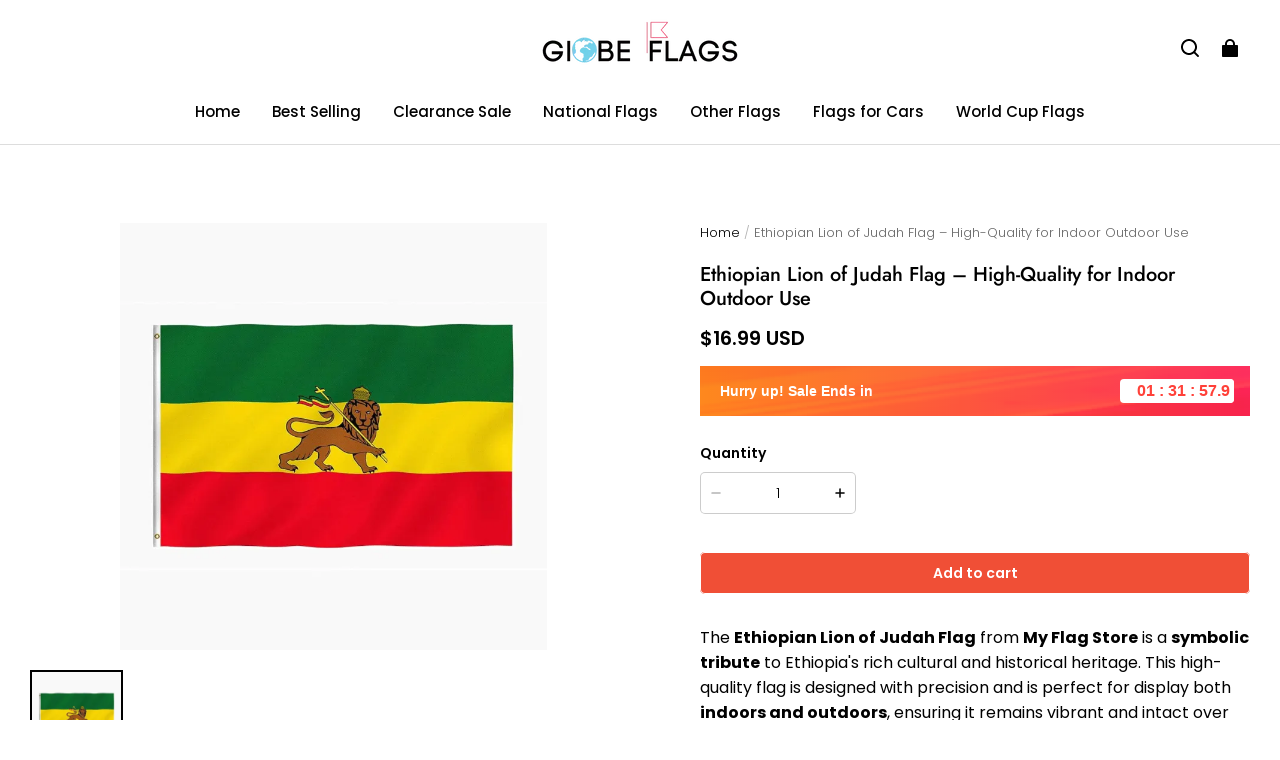

--- FILE ---
content_type: text/css; charset=UTF-8
request_url: https://globeflags.com/cdn/shop/prod/2420858061/1751071231540/686061e6f8f2a7291c365b7d/1755630199094/assets/base.css
body_size: 10885
content:
*,
*::before,
*::after {
  box-sizing: border-box;
}

@media (max-width: 959px) {
  * {
    -webkit-tap-highlight-color: transparent;
  }
}

html {
  height: 100%;
}

body {
  width: 100%;
  min-height: 100%;
  margin: 0;
  font-size: calc(var(--body-font-size) * 0.75);
  letter-spacing: var(--body-letter-spacing);
  line-height: var(--body-line-height);
  font-family: var(--body-font);
  font-style: var(--body-font-style);
  font-weight: var(--body-font-weight);
}

body,
html {
  background-color: rgba(var(--color-page-background));
  color: rgba(var(--color-text));
}

a:empty,
ul:empty,
dl:empty,
section:empty,
article:empty,
p:empty,
h1:empty,
h2:empty,
h3:empty,
h4:empty,
h5:empty,
h6:empty {
  display: none;
}

a:not([href]) {
  cursor: not-allowed;
}

a:not(.button),
a:not(.button):hover {
  color: rgba(var(--color-text));
  text-decoration: none;
}

svg.icon circle,
svg.icon path {
  vector-effect: non-scaling-stroke;
}

/* form input select */

select option {
  color: rgb(var(--color-text));
  background: rgb(var(--color-page-background));
}

/* base-details-summary */

summary {
  cursor: pointer;
  list-style: none;
  position: relative;
}

summary::-webkit-details-marker {
  display: none;
}

deferred-media {
  display: block;
}

*:focus {
  outline: 0;
}

:root {
  /**
   * content element
   */
  --z-index-hover: 1;
  --z-index-active: 2;
  --z-index-focus: 3;

  /**
   * overlay element
   */
  --z-index-dropdown: 1000;
  --z-index-sticky: 1010;
  --z-index-fixed: 1020;
  --z-index-modal: 1030;
  --z-index-popover: 1040;
  --z-index-tooltip: 1050;
  --z-index-toast: 1060;
}

:root {
  --page-padding: 30px;
}

@media (max-width: 959px) {
  :root {
    --page-padding: 20px;
  }
}

.page-width {
  margin-left: auto;
  margin-right: auto;
  padding-left: var(--page-padding);
  padding-right: var(--page-padding);
  max-width: calc(var(--page-padding) * 2 + var(--page-width));
  width: 100%;
}

/* .page-width.page-width--narrow {
  max-width: 726px;
} */

@media screen and (max-width: 959px) {
  .page-width {
    max-width: 100%;
    padding-left: var(--page-padding);
    padding-right: var(--page-padding);
  }
}

.grid {
  display: flex;
  flex-wrap: wrap;
  margin-left: calc(var(--grid-horizontal-space) * -0.5);
  margin-right: calc(var(--grid-horizontal-space) * -0.5);
  margin-top: calc(var(--grid-vertical-space) * -1);
  list-style: none;
  padding: 0;
}

@media (max-width: 959px) {
  .grid {
    --grid-vertical-space: var(--grid-mobile-vertical-space);
    --grid-horizontal-space: var(--grid-mobile-horizontal-space);
  }
}

.grid > * {
  box-sizing: border-box;
  flex-shrink: 0;
  margin-top: var(--grid-vertical-space);
  max-width: 100%;
  padding-left: calc(var(--grid-horizontal-space) * 0.5);
  padding-right: calc(var(--grid-horizontal-space) * 0.5);
  width: 100%;
}

.grid-cols-1 > * {
  flex: 0 0 auto;
  width: 100%;
}

.grid-cols-2 > * {
  flex: 0 0 auto;
  width: 50%;
}

.grid-cols-3 > * {
  flex: 0 0 auto;
  width: 33.3333333333%;
}

.grid-cols-4 > * {
  flex: 0 0 auto;
  width: 25%;
}

.grid-cols-5 > * {
  flex: 0 0 auto;
  width: 20%;
}

.grid-cols-6 > * {
  flex: 0 0 auto;
  width: 16.6666666667%;
}

@media screen and (max-width: 959px) {
  .grid-cols-1-tablet > * {
    flex: 0 0 auto;
    width: 100%;
  }

  .grid-cols-2-tablet > * {
    flex: 0 0 auto;
    width: 50%;
  }

  .grid-cols-3-tablet > * {
    flex: 0 0 auto;
    width: 33.3333333333%;
  }

  .grid-cols-4-tablet > * {
    flex: 0 0 auto;
    width: 25%;
  }

  .grid-cols-5-tablet > * {
    flex: 0 0 auto;
    width: 20%;
  }

  .grid-cols-6-tablet > * {
    flex: 0 0 auto;
    width: 16.6666666667%;
  }
}

@media screen and (min-width: 960px) {
  .grid-cols-1-desktop > * {
    flex: 0 0 auto;
    width: 100%;
  }

  .grid-cols-2-desktop > * {
    flex: 0 0 auto;
    width: 50%;
  }

  .grid-cols-3-desktop > * {
    flex: 0 0 auto;
    width: 33.3333333333%;
  }

  .grid-cols-4-desktop > * {
    flex: 0 0 auto;
    width: 25%;
  }

  .grid-cols-5-desktop > * {
    flex: 0 0 auto;
    width: 20%;
  }

  .grid-cols-6-desktop > * {
    flex: 0 0 auto;
    width: 16.6666666667%;
  }

  .grid-cols-7-desktop > * {
    flex: 0 0 auto;
    width: 14.28%;
  }

  .grid-cols-8-desktop > * {
    flex: 0 0 auto;
    width: 12.5%;
  }
}

.display-block {
  display: block !important;
}

.display-none {
  display: none !important;
}

.display-flex {
  display: flex !important;
}

.display-inline-block {
  display: inline-block !important;
}

.display-inline-flex {
  display: inline-flex !important;
}

@media screen and (max-width: 959px) {
  .display-block-tablet {
    display: block !important;
  }

  .display-none-tablet {
    display: none !important;
  }

  .display-flex-tablet {
    display: flex !important;
  }

  .display-inline-block-tablet {
    display: inline-block !important;
  }
}

@media screen and (min-width: 960px) {
  .display-block-desktop {
    display: block !important;
  }

  .display-none-desktop {
    display: none !important;
  }

  .display-flex-desktop {
    display: flex !important;
  }

  .display-inline-block-desktop {
    display: inline-block !important;
  }
  .display-inline-flex-desktop {
    display: inline-flex !important;
  }
}

:root {
  --title1-font-size: calc(var(--title-font-size) * 1);
  --title2-font-size: calc(var(--title-font-size) * 0.833333);
  --title3-font-size: calc(var(--title-font-size) * 0.733333);
  --title4-font-size: calc(var(--title-font-size) * 0.666667);
  --title5-font-size: calc(var(--title-font-size) * 0.6);
  --title6-font-size: calc(var(--title-font-size) * 0.6);

  --body1-font-size: calc(var(--body-font-size) * 1.142857);
  --body2-font-size: calc(var(--body-font-size) * 1.071429);
  --body3-font-size: calc(var(--body-font-size) * 1);
  --body4-font-size: calc(var(--body-font-size) * 0.928571);
  --body5-font-size: calc(var(--body-font-size) * 0.857143);
  --body6-font-size: calc(var(--body-font-size) * 0.857143);
}

@media (min-width: 960px) {
  :root {
    --title1-font-size: calc(var(--title-font-size) * 2.333333);
    --title2-font-size: calc(var(--title-font-size) * 1.666667);
    --title3-font-size: calc(var(--title-font-size) * 1.2);
    --title4-font-size: calc(var(--title-font-size) * 1);
    --title5-font-size: calc(var(--title-font-size) * 0.833333);
    --title6-font-size: calc(var(--title-font-size) * 0.666667);

    --body1-font-size: calc(var(--body-font-size) * 1.571429);
    --body2-font-size: calc(var(--body-font-size) * 1.285714);
    --body3-font-size: calc(var(--body-font-size) * 1.142857);
    --body4-font-size: calc(var(--body-font-size) * 1);
    --body5-font-size: calc(var(--body-font-size) * 0.928571);
    --body6-font-size: calc(var(--body-font-size) * 0.857143);
  }
}

h1,
h2,
h3,
h4,
h5,
h6,
.title1,
.title2,
.title3,
.title4,
.title5,
.title6 {
  font-family: var(--title-font);
  font-style: var(--title-font-style);
  font-weight: var(--title-font-weight, 700);
  letter-spacing: var(--title-letter-spacing);
  line-height: var(--title-line-height);
  margin-bottom: 0;
  margin-top: 0;
  word-break: break-word;
  text-transform: var(--title-text-transform);
}

h1,
.title1 {
  font-size: var(--title1-font-size);
}

h2,
.title2 {
  font-size: var(--title2-font-size);
}

h3,
.title3 {
  font-size: var(--title3-font-size);
}

h4,
.title4 {
  font-size: var(--title4-font-size);
}

h5,
.title5 {
  font-size: var(--title5-font-size);
}

h6,
.title6 {
  font-size: var(--title6-font-size);
}

.body-font,
.body1,
.body2,
.body3,
.body4,
.body5,
.body6 {
  font-family: var(--body-font);
  font-style: var(--body-font-style);
  font-weight: var(--body-font-weight, 400);
  letter-spacing: var(--body-letter-spacing);
  line-height: var(--body-line-height);
  word-break: break-word;
}

.body1 {
  font-size: var(--body1-font-size);
}

.body2 {
  font-size: var(--body2-font-size);
}

.body3 {
  font-size: var(--body3-font-size);
}

.body4 {
  font-size: var(--body4-font-size);
}

.body5 {
  font-size: var(--body5-font-size);
}

.body6 {
  font-size: var(--body6-font-size);
}

.text-left {
  text-align: left;
}

.text-center {
  text-align: center;
}

.text-right {
  text-align: right;
}

.text-uppercase {
  text-transform: uppercase;
}

.title-wrapper {
  margin-bottom: 30px;
}

.title-wrapper--no-top-margin {
  margin-top: 0;
}

.fw-bold {
  font-weight: var(--body-bold-font-weight) !important;
}

.hover-image-scale:hover [data-scale="hover-scale"] {
  transform: scale(1.05);
}

.hover-image-scale [data-scale="hover-scale"] {
  transition: all 0.5s;
}

@media (max-width: 959px) {
  .title-wrapper {
    margin-bottom: 20px;
  }
  .mobile-slider-full-screen {
    padding-left: calc(
      var(--page-padding) - (var(--grid-horizontal-space) * 0.5)
    ) !important;
    padding-right: calc(
      var(--page-padding) - (var(--grid-horizontal-space) * 0.5)
    ) !important;
    margin-left: calc(0px - var(--page-padding)) !important;
    margin-right: calc(0px - var(--page-padding)) !important;
  }
}

.slider-full-screen {
  padding-left: calc(
    var(--page-padding) - (var(--grid-horizontal-space) * 0.5)
  ) !important;
  padding-right: calc(
    var(--page-padding) - (var(--grid-horizontal-space) * 0.5)
  ) !important;
  margin-left: calc(0px - var(--page-padding)) !important;
  margin-right: calc(0px - var(--page-padding)) !important;
}

.slider-component-full-width {
  max-width: 100%;
  padding-left: var(--page-padding);
  padding-right: var(--page-padding);
}

.global-media-border-shadow {
  border-color: rgba(var(--color-text), var(--media-border-opacity));
  border-radius: var(--media-border-radius);
  border-style: solid;
  border-width: var(--media-border-thickness) !important;
  box-shadow: var(--media-shadow-offset-x) var(--media-shadow-offset-y)
    var(--media-shadow-blur)
    rgba(var(--color-shadow), var(--media-shadow-opacity));
  box-sizing: border-box;
  overflow: hidden;
}

.global-content-border-shadow {
  border-color: rgba(var(--color-text), var(--content-border-opacity));
  border-radius: var(--content-border-radius);
  border-style: solid;
  border-width: var(--content-border-thickness) !important;
  box-shadow: var(--content-shadow-offset-x) var(--content-shadow-offset-y)
    var(--content-shadow-blur)
    rgba(var(--color-shadow), var(--content-shadow-opacity));
  box-sizing: border-box;
}

.global-modal-border-shadow {
  border-color: rgba(var(--color-text), var(--menu-modal-border-opacity));
  border-radius: var(--menu-modal-border-radius);
  border-style: solid;
  border-width: var(--menu-modal-border-thickness);
  box-shadow: var(--menu-modal-shadow-offset-x)
    var(--menu-modal-shadow-offset-y) var(--menu-modal-shadow-blur)
    rgba(var(--color-shadow), var(--menu-modal-shadow-opacity)) !important;
  box-sizing: border-box;
}

.global-drawer-border-shadow {
  border-color: rgba(var(--color-text), var(--drawer-border-opacity));
  border-style: solid;
  border-width: 0 var(--drawer-border-thickness) 0 0;
  box-sizing: border-box;
  filter: drop-shadow(
    var(--drawer-shadow-offset-x) var(--drawer-shadow-offset-y)
      var(--drawer-shadow-blur)
      rgba(var(--color-shadow), var(--drawer-shadow-opacity))
  );
}

.global-card-border-shadow {
  border-color: rgba(var(--color-text), var(--card-border-opacity));
  border-radius: var(--card-border-radius);
  border-style: solid;
  border-width: var(--card-border-thickness) !important;
  box-shadow: var(--card-shadow-offset-x) var(--card-shadow-offset-y)
    var(--card-shadow-blur)
    rgba(var(--color-shadow), var(--card-shadow-opacity));
  box-sizing: border-box;
  overflow: hidden;
}

.global-product-card-border-shadow {
  border-color: rgba(var(--color-text), var(--product-card-border-opacity));
  border-radius: var(--product-card-border-radius);
  border-style: solid;
  border-width: var(--product-card-border-thickness) !important;
  box-shadow: var(--product-card-shadow-offset-x)
    var(--product-card-shadow-offset-y) var(--product-card-shadow-blur)
    rgba(var(--color-shadow), var(--product-card-shadow-opacity));
  box-sizing: border-box;
  overflow: hidden;
}

.global-collection-card-border-shadow {
  border-color: rgba(var(--color-text), var(--collection-card-border-opacity));
  border-radius: var(--collection-card-border-radius);
  border-style: solid;
  border-width: var(--collection-card-border-thickness) !important;
  box-shadow: var(--collection-card-shadow-offset-x)
    var(--collection-card-shadow-offset-y) var(--collection-card-shadow-blur)
    rgba(var(--color-shadow), var(--collection-card-shadow-opacity));
  box-sizing: border-box;
  overflow: hidden;
}

.global-blog-card-border-shadow {
  border-color: rgba(var(--color-text), var(--blog-card-border-opacity));
  border-radius: var(--blog-card-border-radius);
  border-style: solid;
  border-width: var(--blog-card-border-thickness) !important;
  box-shadow: var(--blog-card-shadow-offset-x) var(--blog-card-shadow-offset-y)
    var(--blog-card-shadow-blur)
    rgba(var(--color-shadow), var(--blog-card-shadow-opacity));
  box-sizing: border-box;
  overflow: hidden;
}

/* padding between section */

.section + .section {
  margin-top: var(--section-vertical-gap);
}

@media (max-width: 959px) {
  .section + .section {
    margin-top: calc(var(--section-vertical-gap) / 2);
  }
}

.section--padding {
  padding-top: var(--section-padding-top);
  padding-bottom: var(--section-padding-bottom);
}

@media (max-width: 959px) {
  .section--padding {
    padding-top: calc(var(--section-padding-top) * 0.5);
    padding-bottom: calc(var(--section-padding-bottom) * 0.5);
  }
}

.visibility-hidden {
  visibility: hidden;
}

.visually-hidden {
  position: absolute !important;
  overflow: hidden;
  width: 1px;
  height: 1px;
  margin: -1px;
  padding: 0;
  border: 0;
  clip: rect(0 0 0 0);
  word-wrap: normal !important;
}

.overflow-hidden {
  overflow: hidden;
}

.list-unstyled {
  margin: 0;
  padding: 0;
  list-style: none;
}

.tag-unstyled {
  margin: 0;
  padding: 0;
}

.ratio {
  display: flex;
  position: relative;
  align-items: stretch;
}

.ratio::before {
  content: "";
  width: 0;
  height: 0;
  padding-bottom: var(--ratio-percent);
}

.full-unstyled-link {
  text-decoration: none;
  color: currentColor;
  display: block;
}

/* flex layout text position common logic */

.text-position-left-top {
  align-items: flex-start;
  justify-content: flex-start;
}

.text-position-center-top,
.text-position-top {
  align-items: flex-start;
  justify-content: center;
}

.text-position-right-top {
  align-items: flex-start;
  justify-content: flex-end;
}

.text-position-left {
  align-items: center;
  justify-content: flex-start;
}

.text-position-center {
  align-items: center;
  justify-content: center;
}

.text-position-right {
  align-items: center;
  justify-content: flex-end;
}

.text-position-left-bottom {
  align-items: flex-end;
  justify-content: flex-start;
}

.text-position-center-bottom,
.text-position-bottom {
  align-items: flex-end;
  justify-content: center;
}

.text-position-right-bottom {
  align-items: flex-end;
  justify-content: flex-end;
}

/* image position common logic */

.image-position-left-top {
  object-position: left top;
}

.image-position-center-top {
  object-position: center top;
}

.image-position-right-top {
  object-position: right top;
}

.image-position-left {
  object-position: center left;
}

.image-position-center {
  object-position: center center;
}

.image-position-right {
  object-position: center right;
}

.image-position-left-bottom {
  object-position: left bottom;
}

.image-position-center-bottom {
  object-position: center bottom;
}

.image-position-right-bottom {
  object-position: right bottom;
}

:root {
  --duration-short: 100ms;
  --duration-long: 500ms;
  --duration-default: 250ms;
}

.button,
.shopline-element-buy-now {
  display: inline-flex;
  font-family: var(--body-font);
  font-weight: var(--body-bold-font-weight);
  line-height: var(--body-line-height);
  letter-spacing: var(--body-letter-spacing);
  color: rgb(var(--color-button-text));
  text-align: center;
  white-space: normal;
  vertical-align: middle;
  cursor: pointer;
  user-select: none;
  background-color: rgb(var(--color-button-background));
  transition: opacity 0.15s ease-in-out;
  padding: calc(var(--btn-border-thickness) + 9px)
    calc(var(--btn-border-thickness) + 18px);
  position: relative;
  border-radius: var(--btn-border-radius-outset);
  font-size: 14px;
  border: none;
  --border-opacity: calc(100% - var(--btn-border-opacity));
  --alpha-button-background: 1;
  text-decoration: none;
  align-items: center;
  justify-content: center;
}

.button:not(.button--link),
.shopline-element-buy-now {
  box-shadow: var(--btn-shadow-offset-x) var(--btn-shadow-offset-y)
    var(--btn-shadow-blur) rgba(var(--color-shadow), var(--btn-shadow-opacity));
}

.button:not(.button--link)::before,
.shopline-element-buy-now::before {
  content: "";
  position: absolute;
  bottom: var(--btn-border-thickness);
  left: var(--btn-border-thickness);
  right: var(--btn-border-thickness);
  top: var(--btn-border-thickness);
  z-index: 1;
  border-radius: var(--btn-border-radius);
}

body[data-button-hover-animation="light_sweep"]
  .button:not(.button--link)::before,
body[data-button-hover-animation="overlay_projection"]
  .button:not(.button--link)::before {
  content: "";
  position: absolute;
  top: 0px;
  right: 0px;
  bottom: 0px;
  left: 0px;
  pointer-events: none;
}

@keyframes button-sweep {
  to {
    left: -200%;
  }
}

body[data-button-hover-animation="light_sweep"] .button:not(.button--link) {
  overflow: hidden;
}

body[data-button-hover-animation="light_sweep"]
  .button:not(.button--link)::before {
  width: 200%;
  height: 100%;
}

body[data-button-hover-animation="light_sweep"]
  .button:not(.button--link):hover::before {
  transform: skew(-20deg);
  background-image: linear-gradient(
    90deg,
    transparent,
    hsla(0, 0%, 100%, 0.25),
    transparent
  );
  animation: button-sweep 0.75s cubic-bezier(0.01, 0.56, 1, 1);
  left: 150%;
}

body[data-button-hover-animation="overlay_projection"]
  .button:not(.button--link) {
  transition: all 0.6s;
}

body[data-button-hover-animation="overlay_projection"]
  .button:not(.button--link):hover {
  box-shadow: 0 10px 20px rgb(0 0 0 / 10%);
}

body[data-button-hover-animation="overlay_projection"]
  .button:not(.button--link):hover::before {
  background: transparent
    radial-gradient(circle, rgba(255, 255, 255, 0.08) 1%, transparent 1%)
    center/15000%;
}

body[data-button-hover-animation="overlay_projection"]
  .button:not(.button--link):hover:active::before {
  opacity: 1;
  background-color: transparent;
  background-size: 100%;
  transition: background 0s;
}

body[data-button-hover-animation="hover_zoom"]
  .button:not([disabled]):hover::after,
body[data-button-hover-animation="hover_zoom"]
  .shopline-element-buy-now:hover::after {
  box-shadow: 0 0 0 calc(var(--btn-border-thickness) + 1px)
      rgba(var(--color-button-text), var(--border-opacity)),
    0 0 0 calc(var(--btn-border-thickness) + 1px)
      rgba(var(--color-button-background), var(--alpha-button-background));
}

body[data-button-hover-animation="fill_right"]
  .button:not(.button--link)::before {
  background-color: #fff;
  opacity: 0.2;
  width: 0;
  transition: width var(--duration-long) ease-in-out;
}

body[data-button-hover-animation="fill_right"]
  .button:not(.button--link):hover::before {
  width: calc(100% - var(--btn-border-thickness) - var(--btn-border-thickness));
}

.button:not(.button--link)::after,
.shopline-element-buy-now::after {
  content: "";
  position: absolute;
  bottom: var(--btn-border-thickness);
  left: var(--btn-border-thickness);
  right: var(--btn-border-thickness);
  top: var(--btn-border-thickness);
  box-shadow: 0 0 0 var(--btn-border-thickness)
      rgba(var(--color-button-text), var(--border-opacity)),
    0 0 0 var(--btn-border-thickness)
      rgba(var(--color-button-background), var(--alpha-button-background));
  border-radius: var(--btn-border-radius);
  transition: box-shadow var(--duration-short) ease;
  z-index: 1;
}

.button--secondary {
  --color-button-background: var(--color-button-secondary-background);
  --color-button-text: var(--color-button-secondary-text);
  --border-opacity: var(--btn-border-opacity);
}

.button--link {
  --color-button-background: transparent;
  --color-button-text: rgb(var(--color-text));
  padding: 0 1px;
  position: relative;
  text-underline-offset: 6px;
  transition: width var(--duration-long) ease-in-out;
  padding-bottom: 7px;
}

.button--link::after {
  content: "";
  position: absolute;
  width: 100%;
  height: 1px;
  background-color: currentColor;
  left: 50%;
  bottom: 0;
  transform: translateX(-50%);
  transition: width var(--duration-long) ease-in-out;
}

.button--link:hover::after {
  width: 35%;
}

.button.loading {
  color: transparent;
}

.loading-overlay__spinner {
  display: none;
}

.loading > .loading-overlay__spinner {
  display: inline-flex;
}

.button.loading .loading-overlay__spinner {
  content: "";
  position: absolute;
  left: 50%;
  top: 50%;
  width: 20px;
  height: 20px;
  margin-left: -10px;
  margin-top: -10px;
  color: rgb(var(--color-button-text));
  display: flex;
}

/* button animation */

.loading .loading-overlay__spinner {
  animation: button-loading linear 1.5s infinite;
}

@keyframes button-loading {
  0% {
    transform: rotate(0);
  }

  to {
    transform: rotate(1turn);
  }
}

.button:active::before {
  animation: button-press linear 0.6s 1;
  animation-fill-mode: forwards;
}

@keyframes button-press {
  from {
    background: rgba(var(--color-button-text), 0.08)
      radial-gradient(
        circle,
        rgba(var(--color-button-text), 0.08) 1%,
        transparent 1%
      )
      50%/100%;
  }

  100% {
    background-position: 50%;
    background-size: 25000%;
  }
}

.button:disabled,
.button.disabled {
  cursor: not-allowed;
  opacity: 0.6;
}

.button--full-width {
  width: 100%;
  display: flex;
}

.icon-button {
  position: relative;
  display: inline-flex;
  border: none;
  background-color: transparent;
  cursor: pointer;
  color: inherit;
  text-decoration: none;
  padding: 0;
  transition: transform 0.3s;
}

@media screen and (min-width: 960px) {
  .icon-button:hover,
  .icon-button:focus {
    transform: scale(1.1);
  }
}

.color-scheme-1,
.color-scheme-2,
.color-scheme-3 {
  background-color: rgb(var(--color-page-background));
  color: rgb(var(--color-text));
}

.color-scheme-1,
.color-scheme-1 .button::before {
  --color-page-background: var(--color-scheme-1-bg);
  --color-text: var(--color-scheme-1-text);
  --color-button-background: var(--color-scheme-1-text);
  --color-button-text: var(--color-scheme-1-bg);
}

.color-scheme-1 .price {
  --color-sale: var(--color-scheme-1-text);
}

.color-scheme-2,
.color-scheme-2 .button::before {
  --color-page-background: var(--color-scheme-2-bg);
  --color-text: var(--color-scheme-2-text);
  --color-button-background: var(--color-scheme-2-text);
  --color-button-text: var(--color-scheme-2-bg);
}

.color-scheme-2 .price {
  --color-sale: var(--color-scheme-2-text);
}

.color-scheme-3,
.color-scheme-3 .button::before {
  --color-page-background: var(--color-scheme-3-bg);
  --color-text: var(--color-scheme-3-text);
  --color-button-background: var(--color-scheme-3-text);
  --color-button-text: var(--color-scheme-3-bg);
}

.color-scheme-3 .price {
  --color-sale: var(--color-scheme-3-text);
}

.color-scheme-1 .button--secondary,
.color-scheme-1 .button--secondary::before {
  --color-button-background: var(--color-scheme-1-bg);
  --color-button-text: var(--color-scheme-1-text);
}

.color-scheme-2 .button--secondary,
.color-scheme-2 .button--secondary::before {
  --color-button-background: var(--color-scheme-2-bg);
  --color-button-text: var(--color-scheme-2-text);
}

.color-scheme-3 .button--secondary,
.color-scheme-3 .button--secondary::before {
  --color-button-background: var(--color-scheme-3-bg);
  --color-button-text: var(--color-scheme-3-text);
}

/* ---------------- field styles ---------------- */

input {
  color: rgb(var(--color-text, inherit));
}

.field {
  display: flex;
  flex-flow: row nowrap;
  justify-content: space-between;
  position: relative;
  width: 100%;
  box-sizing: border-box;
  line-height: 1.4;
  font-size: 14px;
  transition: all 300ms;
  align-items: center;
  color: rgba(var(--color-text));
  background-color: rgba(var(--color-page-background));
  margin-bottom: 20px;
}

@media (max-width: 959px) {
  .field {
    margin-bottom: 16px;
  }
}

.field:after {
  content: "";
  position: absolute;
  left: 0;
  right: 0;
  top: 0;
  bottom: 0;
  z-index: 1;
  border-width: var(--input-border-thickness);
  border-style: solid;
  border-color: rgba(var(--color-text), var(--input-border-opacity));
  pointer-events: none;
  transition: border-color 300ms;
  border-radius: var(--input-border-radius-outset);
  box-shadow: var(--input-shadow-offset-x) var(--input-shadow-offset-y)
    var(--input-shadow-blur)
    rgba(var(--color-text), var(--input-shadow-opacity));
}

.field:hover:after,
.field:focus::after,
.field:focus-within::after {
  border-color: rgba(var(--color-text), var(--input-border-opacity));
  border-width: calc(var(--input-border-thickness) + 1px);
}

.field .field__container {
  flex: 1;
  position: relative;
}

/* vaild error */

.field--error::after {
  border-color: rgba(var(--color-discount-tag-background));
}

/* ---------------- field group ---------------- */

.field__group {
  display: flex;
  gap: 16px;
}

/* ---------------- field label style ---------------- */

.field__label {
  position: absolute;
  left: 16px;
  right: 0;
  top: 50%;
  pointer-events: none;
  transform: translateY(-50%);
  transition: transform 300ms ease;
  transform-origin: left top;
  word-break: break-word;
  color: rgba(var(--color-text), 0.6);
  overflow: hidden;
  text-overflow: ellipsis;
  display: -webkit-box;
  -webkit-line-clamp: 1;
  -webkit-box-orient: vertical;
}

/* ---------------- field input style ---------------- */

.field__input {
  width: 100%;
  border-radius: var(--input-border-radius-outset);
  border: none;
  padding: 24px 16px 8px;
  background: none;
  line-height: 1.15;
  box-shadow: none !important;
  color: rgba(var(--color-text));
  height: 56px;
  -webkit-appearance: none;
}

.field__input::placeholder {
  opacity: 0;
}

.field__input:-webkit-autofill {
  -webkit-text-fill-color: rgba(var(--color-text));
}

.field__input:focus ~ .field__label,
.field__input:not(:placeholder-shown) ~ .field__label,
.field__input:-webkit-autofill ~ .field__label {
  transform: scale(0.8) translate(0, -90%);
  word-break: normal;
  white-space: nowrap;
  overflow: hidden;
  text-overflow: ellipsis;
  display: block;
  -webkit-line-clamp: 1;
  -webkit-box-orient: vertical;
  width: 100%;
}

.field__input--classic:focus::after,
.field__input--classic:focus-within::after,
.field__input:focus::after,
.field__input:focus-within::after {
  border-color: rgba(var(--color-text), var(--input-border-opacity));
  border-width: calc(var(--input-border-thickness)+1px);
}

.field__input--classic:focus-visible,
.field__input--classic:focus,
.field__input:focus-visible,
.field__input:focus {
  outline: 0;
}

.field__input::-webkit-search-cancel-button {
  display: none;
}

.field__input:-webkit-autofill,
.field__input:-webkit-autofill:hover,
.field__input:-webkit-autofill:focus,
.field__input:-webkit-autofill:active {
  transition: background-color 5000000s ease-in-out 0s;
}

.field__input--classic {
  width: 100%;
  border-radius: 4px;
  border: none;
  padding: 0 16px;
  background: none;
  line-height: 1.15;
  box-shadow: none !important;
  color: rgba(var(--color-text));
  height: 56px;
  -webkit-appearance: none;
}

.field__input--classic::placeholder {
  word-break: break-word;
  color: rgba(var(--color-text), 0.6);
  overflow: hidden;
  text-overflow: ellipsis;
  display: -webkit-box;
  -webkit-line-clamp: 1;
  -webkit-box-orient: vertical;
}

/* ---------------- field extra ---------------- */

.field__suffix {
  display: flex;
  justify-content: center;
  margin-right: 10px;
  padding: 6px;
}

/* ---------------- field info text ---------------- */

.field__info {
  display: flex;
  font-size: 12px;
  line-height: 1.4;
}

.field__info svg {
  margin-right: 4px;
}

.field__info--error {
  color: rgba(var(--color-discount-tag-background));
}

@media screen and (min-width: 960px) {
  .field__info svg {
    margin-right: 8px;
  }
}

/* ---------------- field checkbox ---------------- */

.field-checkbox {
  box-sizing: border-box;
  margin: 0;
  padding: 0;
  font-size: 14px;
  font-variant: tabular-nums;
  line-height: 1.5715;
  list-style: none;
  font-feature-settings: "tnum";
  position: relative;
  top: 0.2em;
  line-height: 1;
  white-space: nowrap;
  outline: none;
  cursor: pointer;
}

.field-checkbox input[type="checkbox"] {
  position: absolute;
  inset: 0;
  z-index: 1;
  width: 100%;
  height: 100%;
  cursor: pointer;
  opacity: 0;
  -webkit-appearance: auto;
}

.field-checkbox input[type="checkbox"]:checked + .checkbox {
  background-color: rgba(var(--color-button-background));
  border-color: rgba(var(--color-button-background));
}

.field-checkbox input[type="checkbox"]:checked + .checkbox::after {
  position: absolute;
  display: table;
  border: 2px solid rgb(var(--color-button-text));
  border-top: 0;
  border-left: 0;
  transform: rotate(45deg) scale(1) translate(-50%, -50%);
  opacity: 1;
  transition: all 0.2s cubic-bezier(0.12, 0.4, 0.29, 1.46) 0.1s;
  content: " ";
}

.field-checkbox .checkbox {
  position: relative;
  top: 0;
  left: 0;
  display: inline-block;
  width: 16px;
  height: 16px;
  direction: ltr;
  border: 1px solid rgba(var(--color-entry-line));
  border-radius: 2px;
  border-collapse: separate;
  transition: all 0.3s;
}

.field-checkbox .checkbox:after {
  position: absolute;
  top: 50%;
  left: 21.5%;
  display: table;
  width: 5.71428571px;
  height: 9.14285714px;
  border: 2px solid rgb(var(--color-button-text));
  border-top: 0;
  border-left: 0;
  transform: rotate(45deg) scale(0) translate(-50%, -50%);
  opacity: 0;
  transition: all 0.1s cubic-bezier(0.71, -0.46, 0.88, 0.6), opacity 0.1s;
  content: " ";
}

.text-area {
  min-height: 100px;
  resize: none;
}

.text-area + .field__label {
  top: 21px;
}

.field select ~ .icon-arrow {
  pointer-events: none;
  position: absolute;
  top: 0;
  bottom: 0;
  right: 16px;
  margin: auto;
}

/* ---------------- field switch ---------------- */

/* The switch - the box around the slider */

.field-switch {
  position: relative;
  display: inline-block;
  width: 40px;
  height: 20px;
}

/* The slider */

.field-switch-slider {
  position: absolute;
  cursor: pointer;
  top: 0;
  left: 0;
  right: 0;
  bottom: 0;
  border-radius: 20px;
  background-color: rgba(var(--color-text), 0.1);
  transition: 0.2s;
}

.field-switch-slider:before {
  position: absolute;
  content: "";
  height: 16px;
  width: 16px;
  left: 2px;
  bottom: 2px;
  border-radius: 50%;
  background-color: rgba(var(--color-page-background));
  transition: 0.2s;
}

/* Hide default HTML checkbox */

.field-switch input {
  opacity: 0;
  width: 0;
  height: 0;
}

.field-switch input:checked + .field-switch-slider {
  background-color: rgba(var(--color-text), 1);
}

.field-switch input:checked + .field-switch-slider:before {
  transform: translateX(20px);
}

.field-radio {
  cursor: pointer;
  position: relative;
}

.field-radio > input {
  margin: 0;
  padding: 0;
  height: 100%;
  inset: 0;
  opacity: 0;
  position: absolute;
  width: 100%;
  z-index: 1;
  cursor: pointer;
}

.field-radio > input:checked + .radio {
  border-color: rgba(var(--color-button-background));
}

.field-radio > input:checked + .radio:after {
  opacity: 1;
  transform: scale(0.5);
}

.field-radio .radio {
  display: block;
  height: 16px;
  width: 16px;
  background-color: rgba(var(--color-page-background));
  border: 1px solid rgba(var(--color-entry-line));
  border-collapse: separate;
  border-radius: 50%;
  left: 0;
  position: relative;
  top: 0;
  transition: all 0.3s;
}

.field-radio .radio::after {
  height: 16px;
  width: 16px;
  background-color: rgba(var(--color-button-background));
  border-radius: 16px;
  content: "";
  left: 50%;
  margin-left: -8px;
  margin-top: -8px;
  opacity: 0;
  position: absolute;
  top: 50%;
  transform: scale(0);
  transition: all 0.3s cubic-bezier(0.78, 0.14, 0.15, 0.86);
}

@keyframes fadeIn {
  0% {
    opacity: 0;
  }

  100% {
    opacity: 1;
  }
}

@keyframes modalFadeIn {
  0% {
    opacity: 0;
    transform: translateY(30px);
  }

  100% {
    opacity: 1;
    transform: translateY(0);
  }
}

@keyframes modalSlideInTop {
  0% {
    transform: translateY(-100%);
  }
  100% {
    transform: translateY(0);
  }
}

@keyframes modalSlideInBottom {
  0% {
    transform: translateY(100%);
  }

  100% {
    transform: translateY(0);
  }
}

@keyframes drawerFadeInLeft {
  0% {
    opacity: 0;
    transform: translateX(-100%);
  }

  100% {
    opacity: 1;
    transform: translateX(0);
  }
}

@keyframes drawerFadeInRight {
  0% {
    opacity: 0;
    transform: translateX(100%);
  }

  100% {
    opacity: 1;
    transform: translateX(0);
  }
}

@keyframes rotate {
  0% {
    transform: rotate(0);
  }

  to {
    transform: rotate(1turn);
  }
}

.animation-delay-show-container {
  transform: translate3d(0px, 25px, 0px);
  opacity: 0;
}

.animation-delay-show-container.come-into-view {
  animation: column-fade-in 0.8s ease;
  animation-fill-mode: forwards;
}

@keyframes column-fade-in {
  100% {
    transform: translate3d(0px, 0px, 0px);
    opacity: 1;
  }
}

@keyframes animation-fade-in-center {
  0% {
    opacity: 0;
    transform: translateY(10px);
  }

  100% {
    opacity: 1;
    transform: translateY(0);
  }
}

@keyframes animation-slide-in-bottom {
  0% {
    opacity: 0;
    transform: translateY(100%);
  }

  100% {
    opacity: 1;
    transform: translateY(0);
  }
}

.global-parallax-container {
  width: 100%;
  height: 100%;
}

.global-parallax-container .global-parallax {
  position: relative;
  top: -30% !important;
  height: 160% !important;
  transition: none 0s ease 0s !important;
}

.breadcrumb {
  display: none;
  margin-bottom: 20px;
}

@media (max-width: 959px) {
  .breadcrumb {
    margin-bottom: 10px;
  }
}

.breadcrumb__divider {
  opacity: 0.3;
}

.breadcrumb__last-crumb {
  opacity: 0.6;
}

/* Common component style */

slider-component {
  display: block;
  position: relative;
}

.slider {
  position: relative;
  flex-wrap: inherit;
  overflow-x: auto;
  scroll-snap-type: x mandatory;
  scroll-behavior: smooth;
  -webkit-overflow-scrolling: touch;
}

.contains-product-card-slider.slider,
.contains-product-card-slider.slider--mobile {
  --shadow-padding-bottom: calc(
    var(--product-card-shadow-offset-y) + var(--product-card-shadow-blur)
  );
}

.contains-product-card-slider.slider > .slider__slide,
.contains-product-card-slider.slider > .card-shadow-pb,
.contains-product-card-slider.slider--mobile > .slider__slide,
.contains-product-card-slider.slider--mobile > .card-shadow-pb {
  padding-bottom: var(--shadow-padding-bottom);
}

.contains-collection-card-slider.slider,
.contains-collection-card-slider.slider--mobile {
  --shadow-padding-bottom: calc(
    var(--collection-card-shadow-offset-y) + var(--collection-card-shadow-blur)
  );
}

.contains-collection-card-slider.slider > .slider__slide,
.contains-collection-card-slider.slider > .card-shadow-pb,
.contains-collection-card-slider.slider--mobile > .slider__slide,
.contains-collection-card-slider.slider--mobile > .card-shadow-pb {
  padding-bottom: var(--shadow-padding-bottom);
}

.contains-blog-card-slider.slider,
.contains-blog-card-slider.slider--mobile {
  --shadow-padding-bottom: calc(
    var(--blog-card-shadow-offset-y) + var(--blog-card-shadow-blur)
  );
}

.contains-blog-card-slider.slider > .slider__slide,
.contains-blog-card-slider.slider > .card-shadow-pb,
.contains-blog-card-slider.slider--mobile > .slider__slide,
.contains-blog-card-slider.slider--mobile > .card-shadow-pb {
  padding-bottom: var(--shadow-padding-bottom);
}

slider-component[pc-direction="vertical"] .slider,
slider-component[direction="vertical"] .slider {
  overflow-x: unset;
  overflow-y: auto;
  scroll-snap-type: y mandatory;
}

.slider__slide {
  scroll-snap-align: start;
  flex-shrink: 0;
  list-style: none;
}

/* Scrollbar */

.slider {
  scrollbar-color: rgb(var(--color-image-background))
    rgba(var(--color-image-background), 0.04);
  scrollbar-width: none;
  -ms-overflow-style: none;
}

.slider::-webkit-scrollbar {
  width: 0.4rem;
  height: 0.4rem;
  display: none;
}

.slider::-webkit-scrollbar-thumb {
  background-color: rgb(var(--color-image-background));
  border-radius: 0.4rem;
  border: 0;
}

.slider::-webkit-scrollbar-track {
  background: rgba(var(--color-image-background), 0.04);
  border-radius: 0.4rem;
}

.no-js .slider {
  -ms-overflow-style: auto;
  scrollbar-width: auto;
}

.no-js .slider::-webkit-scrollbar {
  display: initial;
}

.slider-buttons {
  display: flex;
  align-items: center;
  justify-content: center;
}

.slider-button {
  color: rgb(var(--color-text));
  background: transparent;
  border: none;
  cursor: pointer;
  width: 28px;
  height: 28px;
  display: flex;
  align-items: center;
  justify-content: center;
}

.slider-button .icon {
  height: 1em;
}

.slider-button[disabled] .icon {
  color: rgba(var(--color-text), 0.3);
  cursor: not-allowed;
}

.slider-button--prev .icon {
  transform: rotate(90deg);
}

.slider-button--next .icon {
  transform: rotate(-90deg);
}

.slider-counter {
  display: flex;
  justify-content: center;
  padding: 0 20px;
}

@media screen and (min-width: 960px) {
  .slider:not(.slider--desktop) + .slider-buttons {
    display: none;
  }

  .slider.slider--tablet-up {
    position: relative;
    flex-wrap: inherit;
    overflow-x: auto;
    scroll-snap-type: x mandatory;
    scroll-behavior: smooth;
    scroll-padding-left: 1em;
    -webkit-overflow-scrolling: touch;
  }
}

@media screen and (max-width: 959px) {
  .small-hide {
    display: none !important;
  }

  .slider-buttons {
    padding-bottom: 20px;
  }

  .slider.slider--mobile {
    position: relative;
    flex-wrap: inherit;
    overflow-x: auto;
    scroll-snap-type: x mandatory;
    scroll-behavior: smooth;
    scroll-padding-left: var(--page-padding);
    scroll-padding-right: var(--page-padding);
    -webkit-overflow-scrolling: touch;
    margin-bottom: 20px;
  }

  .thumbnail-slider {
    display: flex;
    align-items: center;
  }

  .thumbnail-slider .thumbnail-list.slider {
    display: flex;
    flex: 1;
    /* scroll-padding-left: ; */
  }

  .thumbnail-list__item.slider__slide {
    width: calc(33% - 10px);
  }
}

.modal__content {
  position: fixed;
  top: 0;
  left: 0;
  right: 0;
  bottom: 0;
  margin: auto;
  background-color: rgba(var(--color-page-background));
  z-index: 1000;
  display: flex;
  justify-content: center;
  align-items: center;
  animation-duration: 0.2s;
  animation-timing-function: ease;
}

details .modal__overlay {
  display: block;
}

details[data-clone] summary {
  display: none;
  opacity: 0;
  visibility: hidden;
}

details[open] .modal__overlay::after {
  position: fixed;
  content: "";
  background-color: rgba(var(--color-mask), 0.6);
  top: 0;
  left: 0;
  right: 0;
  height: 100vh;
  width: 100vw;
  z-index: 1000;
}

expand-component {
  display: block;
}

expand-component.expand-limit-height .expand-wrapper {
  max-height: 150px;
  overflow: hidden;
  position: relative;
}

expand-component.expand-limit-height .expand-wrapper:after {
  content: "";
  position: absolute;
  width: 100%;
  bottom: 0;
  left: 0;
  height: 40px;
  background: linear-gradient(
    180deg,
    rgba(var(--color-page-background), 0) 0%,
    rgb(var(--color-page-background)) 100%
  );
}

expand-component .expand-view-more-box {
  display: none;
  margin-top: 10px;
}

expand-component .expand-view-more-box .expand-view-more-button {
  display: flex;
  align-items: center;
  line-height: 1;
  cursor: pointer;
}

expand-component .expand-view-more-box .expand-view-more-button svg {
  margin-left: 4px;
}

expand-component .expand-view-more-box .expand-view-less-button {
  display: none;
  align-items: center;
  line-height: 1;
  cursor: pointer;
}

expand-component .expand-view-more-box .expand-view-less-button svg {
  margin-left: 4px;
}

expand-component
  .expand-view-more-box
  .expand-view-less-button
  .less-button-rotate {
  transform: rotate(180deg);
}

expand-component .expand-view-more-box[open] .expand-view-more-button {
  display: none;
}

expand-component .expand-view-more-box[open] .expand-view-less-button {
  display: flex;
}

.drawer {
  --drawer-padding-inline: 30px;
  --drawer-padding-block: 16px;
}

.drawer .modal__content {
  top: 0;
  width: 400px;
  max-width: 95%;
  padding: 0 var(--drawer-padding-inline);
  display: flex;
  flex-direction: column;
  align-items: initial;
  justify-content: initial;
  margin: initial;
}

.drawer .modal__content[data-position="left"] {
  --modal-animation-name: drawerFadeInLeft;

  left: 0;
  right: initial;
  transform: translateX(-100%);
}

.drawer .modal__content[data-position="right"] {
  --modal-animation-name: drawerFadeInRight;

  left: initial;
  right: 0;
  transform: translateX(100%);
}

@media screen and (max-width: 959px) {
  .drawer .modal__content {
    width: 340px;
  }
}

.drawer details[open] .modal__content {
  transform: translateX(0);
}

.drawer
  details[open]
  .modal__content[data-position="left"]
  .modal__overlay::after {
  top: 0;
  left: 100%;
  right: initial;
}

.drawer
  details[open]
  .modal__content[data-position="right"]
  .modal__overlay::after {
  top: 0;
  left: initial;
  right: 100%;
}

.drawer__head {
  position: relative;
  display: grid;
  grid-template-columns: 1fr auto;
  gap: 15px;
  align-items: center;
  padding: var(--drawer-padding-block) 0;
}

.drawer__head--divider {
  border-bottom: 1px solid rgb(var(--color-entry-line));
}

.drawer__title {
  display: flex;
}

.drawer__title:empty {
  display: flex;
}

.drawer__main {
  flex: 1 0 0;
  overflow: hidden;
  overflow-y: auto;
  padding-bottom: var(--drawer-padding-block);
}

.drawer__close-button {
  padding: 6px;
}

.drawer__close-button .icon {
  width: 16px;
  height: 16px;
}

/* component-quantity */

.quantity__button.disabled {
  pointer-events: none;
  cursor: not-allowed;
  opacity: 0.3;
}

.quantity {
  z-index: 0;
  color: rgba(var(--color-text));
  position: relative;
  width: calc(
    3 * var(--body-font-size) + var(--input-border-thickness) * 2 + 30px * 2
  );
  display: flex;
  border-radius: var(--input-border-radius);
  min-height: calc((var(--input-border-thickness) * 2) + 2.8rem);
}

.quantity:after {
  pointer-events: none;
  content: "";
  position: absolute;
  top: var(--input-border-thickness);
  right: var(--input-border-thickness);
  bottom: var(--input-border-thickness);
  left: var(--input-border-thickness);
  border: 0.1rem solid transparent;
  border-radius: var(--input-border-radius);
  box-shadow: 0 0 0 var(--input-border-thickness)
    rgba(var(--color-text), var(--input-border-opacity));
  z-index: 1;
}

.quantity:hover.quantity:after {
  box-shadow: 0 0 0 calc(var(--input-border-thickness) + 1px)
    rgba(var(--color-text), var(--input-border-opacity));
}

.quantity:before {
  background: rgb(var(--color-page-background));
  pointer-events: none;
  content: "";
  position: absolute;
  top: 0;
  right: 0;
  bottom: 0;
  left: 0;
  border-radius: var(--input-border-radius-outset);
  box-shadow: var(--input-shadow-offset-x) var(--input-shadow-offset-y)
    var(--input-shadow-blur)
    rgba(var(--color-text), var(--input-shadow-opacity));
  z-index: -1;
}

.quantity.line-border,
.quantity.none-border {
  border-radius: 0;
}

.quantity.line-border::before,
.quantity.line-border::after,
.quantity.none-border::before,
.quantity.none-border::after {
  content: none;
}

.quantity.line-border {
  border-top: var(--input-border-thickness) solid
    rgba(var(--color-text), var(--input-border-opacity));
  border-bottom: var(--input-border-thickness) solid
    rgba(var(--color-text), var(--input-border-opacity));
  box-shadow: var(--input-shadow-offset-x) var(--input-shadow-offset-y)
    var(--input-shadow-blur)
    rgba(var(--color-text), var(--input-shadow-opacity));
}

.quantity__input {
  color: currentColor;
  text-align: center;
  background-color: transparent;
  border: 0;
  width: 100%;
  flex-grow: 1;
  -webkit-appearance: none;
  appearance: none;
  outline-style: none;
}

.quantity__button {
  width: 30px;
  flex-shrink: 0;
  font-size: 1.8rem;
  border: 0;
  background-color: transparent;
  cursor: pointer;
  display: flex;
  align-items: center;
  justify-content: center;
  color: rgb(var(--color-text));
  padding: 0;
}

.quantity:not(.none-border) .quantity__button:first-child {
  margin-left: calc(var(--input-border-thickness));
}

.quantity:not(.none-border) .quantity__button:last-child {
  margin-right: calc(var(--input-border-thickness));
}

.quantity__button svg {
  width: 1rem;
  pointer-events: none;
}

.quantity__input:-webkit-autofill,
.quantity__input:-webkit-autofill:hover,
.quantity__input:-webkit-autofill:active {
  box-shadow: 0 0 0 10rem rgb(var(--color-page-background)) inset !important;
  -webkit-box-shadow: 0 0 0 10rem rgb(var(--color-page-background)) inset !important;
}

.quantity__input::-webkit-outer-spin-button,
.quantity__input::-webkit-inner-spin-button {
  -webkit-appearance: none;
  margin: 0;
}

.quantity__input[type="number"] {
  -moz-appearance: textfield;
}

.rte:after {
  clear: both;
  content: "";
  display: block;
}

.rte > p:first-child {
  margin-top: 0;
}

.rte > p:last-child {
  margin-bottom: 0;
}

.rte a:hover,
.rte a {
  padding: 0 1px;
  position: relative;
  text-decoration: underline;
  text-decoration-thickness: 1px;
  text-underline-offset: 6px;
}

.rte a:hover:hover,
.rte a:hover {
  opacity: 1;
}

.rte img {
  height: auto;
  max-width: 100%;
  border: var(--media-border-thickness) solid
    rgba(var(--color-text), var(--media-border-opacity));
  border-radius: var(--media-border-radius);
  box-shadow: var(--media-shadow-offset-x) var(--media-shadow-offset-y)
    var(--media-shadow-blur)
    rgba(var(--color-text), var(--media-shadow-opacity));
}

.rte p img {
  vertical-align: bottom;
}

.rte table {
  table-layout: fixed;
}

.modal-video {
  background: rgba(var(--color-page-background), 0.2);
  box-sizing: border-box;
  height: 100%;
  left: 0;
  margin: 0 auto;
  opacity: 0;
  overflow: auto;
  position: fixed;
  top: 0;
  visibility: hidden;
  width: 100%;
  z-index: -1;
}

.modal-video[open] {
  opacity: 1;
  visibility: visible;
  z-index: 101;
}

.modal-video__content {
  background-color: rgb(var(--color-page-background));
  height: 100%;
  margin: 0;
  overflow: auto;
  padding: 0;
  position: absolute;
  width: 100%;
}

.modal-video__toggle {
  align-items: center;
  background-color: rgb(var(--color-page-background));
  border-radius: 50%;
  border: 1px solid rgba(var(--color-text), 0.1);
  color: rgba(var(--color-text), 0.55);
  cursor: pointer;
  display: flex;
  justify-content: center;
  margin: 0 0 0 auto;
  padding: 12px;
  position: fixed;
  right: 43px;
  top: 30px;
  width: 40px;
  z-index: 2;
}

.modal-video__content-info {
  margin: 0 auto;
  height: calc(100% - 70px);
  padding-top: 90px;
  width: calc(100% - 86px);
}

@media screen and (max-width: 959px) {
  .modal-video__toggle {
    right: 5px;
    top: 20px;
  }

  .modal-video__content-info {
    height: calc(100% - 60px);
    padding-top: 80px;
    width: calc(100% - 10px);
  }
}

.modal-video__toggle .icon {
  height: auto;
  margin: 0;
  width: 22px;
}

.modal-video__video,
.modal-video__video iframe {
  height: 100%;
  width: 100%;
}

.modal-video__video iframe {
  position: static;
  border: 0;
}

.modal-video__video video {
  width: 100%;
}

.deferred-media__poster {
  background-color: transparent;
  border: none;
  cursor: pointer;
  margin: 0;
  padding: 0;
  height: 100%;
  width: 100%;
  overflow: hidden;
}

.media {
  position: relative;
}

.media > .deferred-media__poster {
  display: flex;
  align-items: center;
  justify-content: center;
}

.media > *:not(.zoom):not(.deferred-media__poster-button),
.media model-viewer {
  display: block;
  max-width: 100%;
  position: absolute;
  top: 0;
  left: 0;
  height: 100%;
  width: 100%;
}

.deferred-media__poster img {
  width: auto;
  max-width: 100%;
  height: 100%;
}

.deferred-media {
  overflow: hidden;
}

.deferred-media iframe {
  border: none;
}

.deferred-media:not([loaded]) template {
  z-index: -1;
}

.deferred-media[loaded] > .deferred-media__poster {
  display: none !important;
}

.deferred-media__poster-button {
  background-color: #ffffff;
  border-radius: 50%;
  color: #000000;
  display: flex;
  align-items: center;
  justify-content: center;
  height: 80px;
  width: 80px;
  position: absolute;
  left: 50%;
  top: 50%;
  transform: translate(-50%, -50%) scale(1);
  z-index: 1;
}

.deferred-media__poster-button.auto-width {
  width: 15%;
  min-width: 36px;
  max-width: 108px;
  height: auto;
}

.deferred-media__poster-button.auto-width::before {
  content: "";
  display: block;
  width: 100%;
  padding-bottom: 100%;
}

.deferred-media__poster-button:hover {
  transform: translate(-50%, -50%) scale(1.1);
}

.deferred-media__poster-button .icon {
  position: absolute;
  width: 50%;
  height: 50%;
  top: 0;
  bottom: 0;
  left: 0;
  right: 0;
  margin: auto;
}

.deferred-media__poster-button .icon-play {
  left: 4px;
}

@media (max-width: 959px) {
  .deferred-media__poster-button .icon-play {
    left: 2px;
  }
  .deferred-media__poster-button {
    width: 44px;
    height: 44px;
  }
}

select-component {
  --icon-size: 10px;
  --loading-icon-size: 20px;
  --loading-icon-insert-inline-start: calc(var(--btn-border-thickness) + 15px);
  --padding-block-start: calc(var(--btn-border-thickness) + 9px);
  --padding-block-end: calc(var(--btn-border-thickness) + 9px);
  --padding-inline-start: calc(var(--btn-border-thickness) + 15px);
  --padding-inline-end: calc(var(--btn-border-thickness) + 15px);
  --color-select-text: var(--color-text);
  --color-select-background: var(--color-page-background);

  position: relative;
  display: inline-block;
  font-size: 14px;
  color: rgba(var(--color-select-text));
  cursor: pointer;
  user-select: none;
}

select-component[disabled="true"] {
  opacity: 0.6;
  cursor: not-allowed;
}

select-component::before {
  position: absolute;
  inset: 0;
  z-index: -1;
  pointer-events: none;
  content: "";
  border-radius: var(--input-border-radius-outset);
  box-shadow: var(--input-shadow-offset-x) var(--input-shadow-offset-y)
    var(--input-shadow-blur)
    rgba(var(--color-text), var(--input-shadow-opacity));
}

select-component::after {
  position: absolute;
  inset: var(--input-border-thickness);
  z-index: var(--z-index-hover);
  pointer-events: none;
  content: "";
  border-radius: var(--input-border-radius);
  box-shadow: 0 0 0 var(--input-border-thickness)
    rgba(var(--color-text), var(--input-border-opacity));
}

select-component:not([disabled="true"]):hover::after {
  box-shadow: 0 0 0 calc(var(--input-border-thickness) + 1px)
    rgba(var(--color-text), var(--input-border-opacity));
}

select-component:not([disabled="true"]):hover
  .select-component__content::after {
  inset-inline-start: -1px;
  width: calc(100% + 2px);
  border-width: calc(var(--input-border-thickness) + 1px);
}

select-component select {
  position: relative;
  width: 100%;
  height: calc(var(--padding-block-start) + var(--padding-block-end) + 1.625em);
  padding: var(--padding-block-start)
    calc(var(--padding-inline-end) + var(--icon-size) + 10px)
    var(--padding-block-start) var(--padding-inline-start);
  font-size: inherit;
  color: inherit;
  text-overflow: ellipsis;
  appearance: none;
  -webkit-appearance: none;
  background-color: rgb(var(--color-select-background));
  border: none;
  border-radius: calc(
    var(--input-border-radius-outset) + var(--input-border-thickness)
  );
  outline: none;
}

select-component.loading {
  --padding-inline-start: calc(
    var(--btn-border-thickness) + 15px + 10px + var(--loading-icon-size)
  );
}

select-component.loading .select-component__loading {
  display: block;
}

select-component .select-component__arrow {
  position: absolute;
  inset-block-start: calc(
    (
        var(--padding-block-start) + var(--padding-block-end) + 1.625em -
          var(--icon-size)
      ) / 2
  );
  inset-inline-end: var(--padding-inline-end);
  width: var(--icon-size);
  color: inherit;
  pointer-events: none;
  user-select: none;
  transition: transform 0.2s;
}

select-component .select-component__loading {
  position: absolute;
  inset-block-start: 50%;
  inset-inline-start: var(--loading-icon-insert-inline-start);
  display: none;
  width: var(--loading-icon-size);
  height: var(--loading-icon-size);
  animation: select-loading linear 1.5s infinite;
}

@keyframes select-loading {
  0% {
    transform: translateY(-50%) rotate(0);
  }

  100% {
    transform: translateY(-50%) rotate(1turn);
  }
}

select-component .select-component__main {
  position: absolute;
  inset-inline-start: 0;
  z-index: var(--z-index-dropdown);
  display: none;
  width: max-content;
  min-width: 100%;
  font-size: 1em;
  text-align: start;
  cursor: default;
}

@media (max-width: 959px) {
  select-component .select-component__main {
    position: fixed;
    inset-block: auto 0;
    inset-inline-start: 0;
    z-index: var(--z-index-popover);
    width: 100%;
    height: 100%;
    content: "";
    background-color: rgb(var(--color-mask), 0.4);
  }
}

select-component .select-component__content {
  overflow: hidden;
  padding: 0.5em 0;
  background-color: rgb(var(--color-select-background));
  border-radius: var(--input-border-radius);
  animation-duration: 0.2s;
  animation-timing-function: ease;
}

@media (max-width: 959px) {
  select-component .select-component__content {
    --select-animation-name: animation-slide-in-bottom;

    position: absolute;
    inset-block-end: 0;
    inset-inline-start: 0;
    width: 100%;
    height: fit-content;
    padding-block: 0 8px;
    border: none;
    border-radius: 12px 12px 0 0;
  }
}

@media (min-width: 960px) {
  select-component .select-component__content::after {
    position: absolute;
    inset-block-start: 0;
    inset-inline-start: 0;
    display: block;
    width: 100%;
    height: 100%;
    pointer-events: none;
    content: "";
    border: var(--input-border-thickness) solid
      rgba(var(--color-text), var(--input-border-opacity));
    border-radius: var(--input-border-radius);
  }
}

select-component .select-component__head {
  position: relative;
  display: none;
  padding: 10px 20px;
  border-block-end: 1px solid rgb(var(--color-entry-line));
}

@media (max-width: 959px) {
  select-component .select-component__head {
    display: flex;
    gap: 10px;
    align-items: center;
    justify-content: space-between;
  }
}

select-component .select-component__title {
  flex: 1 0 0;
  overflow: hidden;
  text-overflow: ellipsis;
  white-space: nowrap;
}

select-component .select-component__close-button {
  display: flex;
  align-items: center;
  justify-content: center;
  padding: 8px;
  color: inherit;
  background-color: transparent;
  border: none;
  border-radius: 0;
}

select-component .select-component__list {
  display: block;
  max-height: 60vh;
  overflow: hidden;
  overflow-y: auto;
}

select-component .select-component__list:empty + .select-component__empty-data {
  display: block;
}

select-component .select-component__option {
  --padding-inline: 0.75em;
  --padding-block: 0.5em;

  position: relative;
  display: block;
  padding: var(--padding-block) var(--padding-inline);
  cursor: pointer;
  transition: background-color 0.2s;
}

@media (max-width: 959px) {
  select-component .select-component__option {
    --padding-inline: 20px;
    --padding-block: 10px;
  }
}

select-component .select-component__option:hover {
  background-color: rgba(var(--color-select-text), 0.04);
}

select-component .select-component__option[selected] {
  background-color: rgba(var(--color-select-text), 0.06);
}

select-component .select-component__option[disabled] {
  cursor: not-allowed;
  background: none;
  opacity: 0.3;
}

select-component .select-component__empty-data {
  display: none;
  padding: 20px;
  font-size: 0.9em;
  text-align: center;
  opacity: 0.3;
}

@media (min-width: 960px) {
  select-component[open][data-adaptation-position="bottom"]::after,
  select-component[open][data-adaptation-position="bottom"] > select {
    border-end-start-radius: 0;
    border-end-end-radius: 0;
  }
  select-component[open][data-adaptation-position="bottom"]
    .select-component__main {
    inset-block: calc(100% - 1px) auto;
  }

  select-component[open][data-adaptation-position="bottom"]
    .select-component__content {
    border-start-start-radius: 0;
    border-start-end-radius: 0;
  }

  select-component[open][data-adaptation-position="bottom"]
    .select-component__content::after {
    border-block-start: 0;
    border-start-start-radius: 0;
    border-start-end-radius: 0;
  }
  select-component[open][data-adaptation-position="top"]::after,
  select-component[open][data-adaptation-position="top"] > select {
    border-start-start-radius: 0;
    border-start-end-radius: 0;
  }
  select-component[open][data-adaptation-position="top"]
    .select-component__main {
    inset-block: auto calc(100% - 1px);
  }

  select-component[open][data-adaptation-position="top"]
    .select-component__content {
    border-end-start-radius: 0;
    border-end-end-radius: 0;
  }

  select-component[open][data-adaptation-position="top"]
    .select-component__content::after {
    border-block-end: 0;
    border-end-start-radius: 0;
    border-end-end-radius: 0;
  }
}

select-component[open] .select-component__arrow {
  transform: rotate(180deg);
}

select-component[open] .select-component__main {
  display: block;
}

/* The ipad end responds to the mobile end in vertical screen */

/* @custom-media --tablet (max-width: 959px); */

/* @custom-media --gt-mobile (min-width: 751px); */

/* detectingScreen need to consider the configuration of the tablet */

/* CUSTOM CSS */
span.product__media-icon.motion-reduce {
    display: none;
}

div#price-main-product-info .body6.rte {
    display: none;
}
.page-width.stage__policy__page--container h1 {
    padding-bottom: 40px;
}
.page-width.stage__policy__page--container {
    margin-top: 40px;
    padding-bottom: 40px;
}
.policy-page-render-container h2, .policy-page-render-container h3 {
    font-size: 22px;
}
.policy-page-render-container table:not([class]) td, .policy-page-render-container table:not([class]) th {
    padding: 5px;
    border: 0.1rem solid #000;
}
.policy-page-render-container table {
    word-break: initial;
    border-collapse: collapse;
}
.main-page p span, .main-page ul li, .main-page p {
    font-size: 16px;
}
#shopline-section-form.section-padding, #shopline-section-form .section-padding {
    padding-top: 0px !important;
}
.footer__content-bottom{
    justify-content: center !important;
}
.needsclick.kl-teaser-RyXY3u.undefined.kl-private-reset-css-Xuajs1 {
    z-index: 100 !important;
}
@media screen and (min-width: 450px) {
    ul#Slider-Gallery-main-product-info {
        max-width: 70%;
        height: auto;
        margin-left: 90px;
    }
}

slider-component#GalleryViewer-main-product-info {
    cursor: default;
    pointer-events: none;
}

@media screen and (max-width: 450px) {
    .d-md-none {
        margin-top: 20px;
    }
}
@media screen and (max-width: 450px) {
    h3.product__title.body3.full-display {
        display: -webkit-box;
        -webkit-line-clamp: 2;
        -webkit-box-orient: vertical;
        overflow: hidden;
        text-overflow: ellipsis;
    }
}
h3.product__title.body3.full-display {
    display: -webkit-box;
    -webkit-line-clamp: 1;
    -webkit-box-orient: vertical;
    overflow: hidden;
    text-overflow: ellipsis;
}
li.header-inline-menus__item a {
    font-size: 20px;
    font-weight: 500;
}
.header__heading {
    margin: 0px auto !important;
}
.product-form__input input[type="radio"]:disabled + label:not(.product-form--color-swatch), .product-form__input input[type="radio"].disabled + label:not(.product-form--color-swatch) {
    display: none;
}
.footer_content_left .content_vertical {
    align-items: center !important;
}

nav.breadcrumb.body4.text-center.display-block-desktop.quick-add-modal-hidden,
h1.page-title.title4 {
    text-align: left;
}

h1.page-title.title4,
h1#policy-title {
    font-size: 35px;
}

.rte {
    font-size: 16px;
    font-weight: 400;
}

a.link.link--text.list-menu__item.list-menu__item--link {
    font-size: 14px;
}

h2.rte.rich-text__heading.title3 {
    font-size: 32px;
    font-weight: 600;
}

a.header-inline-menus__link.menus__link.body4 {
    font-size: 15px !important;
    font-weight: 500;
}

--- FILE ---
content_type: application/javascript; charset=UTF-8
request_url: https://globeflags.com/cdn/shop/prod///aadec4f1-6e02-4d44-a30d-5e6f0fe0212b/1751146978879/assets/component-product-breadcrumb.js
body_size: -7
content:
defineCustomElement('product-breadcrumb', () => {
  return class ProductBreadcrumb extends HTMLElement {
    constructor() {
      super();
      const breadCrumbCache = JSON.parse(
        window.sessionStorage.getItem('breadcrumb') ? window.sessionStorage.getItem('breadcrumb') : '""',
      );
      if (breadCrumbCache) {
        let link = this.querySelector(`.breadcrumb__collection [data-id="${breadCrumbCache.collection}"]`);
        if (link) {
          link.parentElement.href = breadCrumbCache.link || link.dataset.url;
        } else {
          link = this.querySelector(`.breadcrumb__collection span:first-child`);
          link.parentElement.href = link.dataset.url;
        }

        if (link) {
          link.classList.remove('display-none');
          this.classList.remove('display-none');
        }
      }
    }
  };
});
